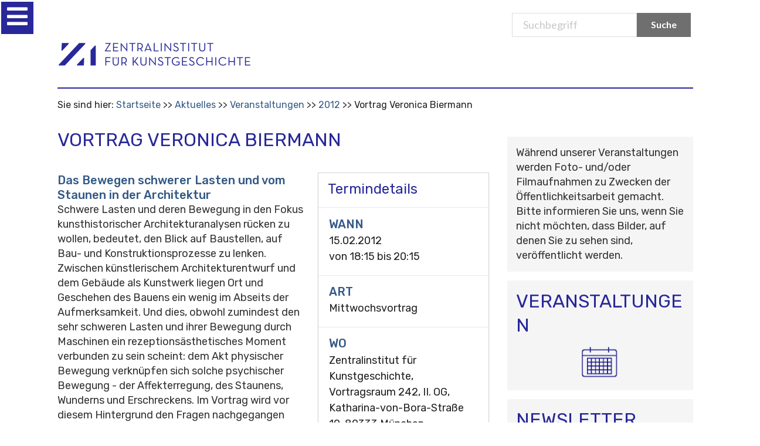

--- FILE ---
content_type: text/html;charset=utf-8
request_url: https://www.zikg.eu/aktuelles/veranstaltungen/2012/V00204
body_size: 13834
content:
<!DOCTYPE html>
<html xmlns="http://www.w3.org/1999/xhtml" lang="de" xml:lang="de">

<head>
    <meta http-equiv="Content-Type" content="text/html; charset=utf-8" /><meta content="Veronica Biermann: Das Bewegen schwerer Lasten und vom Staunen in der Architektur" name="description" /><meta name="viewport" content="width=device-width, initial-scale=0.6666, maximum-scale=1.0, minimum-scale=0.6666" /><meta name="generator" content="Plone - http://plone.org" />
    <meta http-equiv="Content-Type" content="text/html; charset=utf-8" /><meta content="Veronica Biermann: Das Bewegen schwerer Lasten und vom Staunen in der Architektur" name="description" /><meta name="viewport" content="width=device-width, initial-scale=0.6666, maximum-scale=1.0, minimum-scale=0.6666" /><meta name="generator" content="Plone - http://plone.org" />
    <meta http-equiv="Content-Type" content="text/html; charset=utf-8" /><meta content="Veronica Biermann: Das Bewegen schwerer Lasten und vom Staunen in der Architektur" name="description" /><meta name="viewport" content="width=device-width, initial-scale=0.6666, maximum-scale=1.0, minimum-scale=0.6666" /><meta name="generator" content="Plone - http://plone.org" />

    <base href="https://www.zikg.eu/aktuelles/veranstaltungen/2012/V00204/" />
    <!--[if lt IE 7]></base><![endif]-->

    <meta http-equiv="Content-Type" content="text/html; charset=utf-8" /><meta content="Veronica Biermann: Das Bewegen schwerer Lasten und vom Staunen in der Architektur" name="description" /><meta name="viewport" content="width=device-width, initial-scale=0.6666, maximum-scale=1.0, minimum-scale=0.6666" /><meta name="generator" content="Plone - http://plone.org" />
    <!-- <meta name="viewport" content="width=device-width, initial-scale=0.6666, maximum-scale=1.0, minimum-scale=0.6666"> -->
    <meta http-equiv="Content-Type" content="text/html; charset=utf-8" /><meta content="Veronica Biermann: Das Bewegen schwerer Lasten und vom Staunen in der Architektur" name="description" /><meta name="viewport" content="width=device-width, initial-scale=0.6666, maximum-scale=1.0, minimum-scale=0.6666" /><meta name="generator" content="Plone - http://plone.org" />
    <meta http-equiv="Content-Type" content="text/html; charset=utf-8" /><meta content="Veronica Biermann: Das Bewegen schwerer Lasten und vom Staunen in der Architektur" name="description" /><meta name="viewport" content="width=device-width, initial-scale=0.6666, maximum-scale=1.0, minimum-scale=0.6666" /><meta name="generator" content="Plone - http://plone.org" />

    <title>Vortrag Veronica Biermann — Zentralinstitut für Kunstgeschichte</title>


    <link rel="stylesheet" type="text/css" href="https://cdnjs.cloudflare.com/ajax/libs/semantic-ui/2.4.1/components/icon.min.css" />
    <link href="https://fonts.googleapis.com/css?family=Rubik:300,300i,400,400i,500,500i,700,700i,900,900i&amp;display=swap" rel="stylesheet" />
    <link href="https://fonts.googleapis.com/css?family=Lato" rel="stylesheet" type="text/css" />
    <link rel="stylesheet" type="text/css" href="/++theme++at.zikgtheme/dist/bundle.css" />
    <title>Vortrag Veronica Biermann — Zentralinstitut für Kunstgeschichte</title>
    <!-- Matomo -->
<script>
  var _paq = window._paq = window._paq || [];
  /* tracker methods like "setCustomDimension" should be called before "trackPageView" */
  _paq.push(['trackPageView']);
  _paq.push(['enableLinkTracking']);
  (function() {
    var u="https://zentralinstitut.matomo.cloud/";
    _paq.push(['setTrackerUrl', u+'matomo.php']);
    _paq.push(['setSiteId', '1']);
    var d=document, g=d.createElement('script'), s=d.getElementsByTagName('script')[0];
    g.async=true; g.src='https://cdn.matomo.cloud/zentralinstitut.matomo.cloud/matomo.js'; s.parentNode.insertBefore(g,s);
  })();
</script>
<!-- End Matomo Code -->

<link rel="stylesheet" type="text/css" media="screen" href="https://www.zikg.eu/portal_css/Sunburst%20Theme/reset-cachekey-583c4c4e7c91e0a7208218c5d16fa2a9.css" /><style type="text/css" media="all">@import url(https://www.zikg.eu/portal_css/Sunburst%20Theme/resourcejquery-cachekey-415b9705379e364bbc9d6974e853f563.css);</style><link rel="stylesheet" type="text/css" media="screen" href="https://www.zikg.eu/portal_css/Sunburst%20Theme/base-cachekey-a06b5354064169d6783a0aaff0aa529b.css" /><link rel="stylesheet" type="text/css" href="https://www.zikg.eu/portal_css/Sunburst%20Theme/collective.js.jqueryui.custom.min-cachekey-d6fd80763e175e90be95d63c8a91df8e.css" /><link rel="stylesheet" type="text/css" media="screen" href="https://www.zikg.eu/portal_css/Sunburst%20Theme/resourceplone.app.jquerytools.overlays-cachekey-c4d49cb45a7b3bd41525f9bb588efe0b.css" /><style type="text/css">@import url(https://www.zikg.eu/portal_css/Sunburst%20Theme/resourcecontentleadimage-cachekey-5ca37bb0e71febb24c7d0056a82cc764.css);</style><style type="text/css" media="screen">@import url(https://www.zikg.eu/portal_css/Sunburst%20Theme/resourcecollective.js.colorpicker-cachekey-54d77f81dda0ea4e06efd97540fdc125.css);</style><style type="text/css" media="screen">@import url(https://www.zikg.eu/portal_css/Sunburst%20Theme/resourcelistingviews.resourcesstyle-cachekey-0c934d3d90a30a4b51cd3868c8ab07c7.css);</style><style type="text/css">@import url(https://www.zikg.eu/portal_css/Sunburst%20Theme/resourceplonetruegallery-portlet-cachekey-399f1cfac8cff9857f340a472eaace46.css);</style><link rel="stylesheet" type="text/css" href="https://www.zikg.eu/portal_css/Sunburst%20Theme/facultyStaffDirectory-cachekey-04e9be1df8076477bba60854304ea16a.css" /><script type="text/javascript" src="https://www.zikg.eu/portal_javascripts/Sunburst%20Theme/resourceplone.app.widgets-requirejs-unset-cachekey-d1cb6facf23c2a08c1500d59a39f6e48.js"></script><script type="text/javascript" src="https://www.zikg.eu/portal_javascripts/Sunburst%20Theme/collective.js.jqueryui.custom.min-cachekey-6372c4812504aaad497c0e26608a664c.js"></script><script type="text/javascript" src="https://www.zikg.eu/portal_javascripts/Sunburst%20Theme/resourcecollective.js.colorpicker.jseye-cachekey-5dad9491c2a872932bd98f5d4b837cc4.js"></script><script type="text/javascript" src="https://www.zikg.eu/portal_javascripts/Sunburst%20Theme/resourcejquery.ajaxfileupload-cachekey-b67e41712e89cc5642b9d724e1d78a3b.js"></script><script type="text/javascript" src="https://www.zikg.eu/portal_javascripts/Sunburst%20Theme/faceted_view-cachekey-0c0e35d1ae21b8142aa4bec2a1b40189.js"></script><script type="text/javascript" src="https://www.zikg.eu/portal_javascripts/Sunburst%20Theme/resourcecollective.galleria-cachekey-90b9fe12574c2b9041e30e679d3aa72c.js"></script><link rel="canonical" href="https://www.zikg.eu/aktuelles/veranstaltungen/2012/V00204" /><link rel="apple-touch-icon" href="https://www.zikg.eu/touch_icon.png" /><script type="text/javascript">
        jQuery(function($){
            $.datepicker.setDefaults(
                jQuery.extend($.datepicker.regional['de'],
                {dateFormat: 'dd.mm.yy'}));
        });
        </script><link rel="search" href="https://www.zikg.eu/@@search" title="Website durchsuchen" /><link rel="shortcut icon" type="image/x-icon" href="/++theme++at.zikgtheme/images/favicon.ico">
            </link></head>

<body class="template-veranstaltung_view portaltype-veranstaltung site-Plone section-aktuelles subsection-veranstaltungen subsection-veranstaltungen-2012 subsection-veranstaltungen-2012-V00204 userrole-anonymous"><div id="visual-portal-wrapper">
        <div class="ui one column centered grid here we go">
            <div class="fourteen wide column main-contanier ui grid">
                <div id="portal-top">
                    <div id="portal-header">
                        <p class="hiddenStructure" style="display: none">
                            <a accesskey="2" href="http://localhost:8080/Plone#content">Skip to content.</a> |
                            <a accesskey="6" href="http://localhost:8080/Plone#portal-globalnav">Skip to navigation</a>
                        </p>
                        <div id="portal-personaltools-wrapper">

<p class="hiddenStructure">Benutzerspezifische Werkzeuge</p>





</div>


                        <div id="portal-searchbox">
                            <form name="searchform" id="livesearch0" action="/search">
                                <div class="LSBox">
                                    <label class="hiddenStructure" for="searchGadget">Suchbegriff</label>
                                    <input class="searchButton ui primary button search-button" value="Suche" type="submit" />
                                    <div class="ui input search-input-page">
                                        <input placeholder="Suchbegriff" name="SearchableText" size="18" title="Search Site" accesskey="4" id="searchGadget" type="text" />
                                    </div>
                                    <div class="LSResult" id="LSResult" style="display: none">
                                        <div class="LSShadow" id="LSShadow"></div>
                                    </div>
                                </div>
                            </form>
                            <div id="portal-advanced-search" class="hiddenStructure"><a href="/search_form" accesskey="5">Advanced Search…</a></div>
                        </div>

                        <div class="logo-mobile">
                            <a id="portal-logo" href="/">
                                <div class="ui image">
                                    <img src="/++theme++at.zikgtheme/images/logo.png" alt="Startsite" />
                                </div>
                            </a>
                        </div>

                        <div class="ui grid nav-container">
                            <div class="computer only row">
                                <div class="column">
                                    <nav class="ui menu navbar">
                                        <ul id="portal-globalnav">

  </ul>
                                    </nav>
                                </div>
                            </div>
                            <!--computer only row-->
                            <div class="mobile tablet only row">
                                <div class="ui inverted left vertical menu sidebar">
                                    <ul id="main-menu">

                                    </ul>
                                </div>
                                <div class="pusher">

                                    <i id="trigger" tabindex="0" class="bars icon slider-icon menu-toggle" disabled="disabled"></i>



                                </div>
                                <!--computer only row-->
                            </div>
                            <!-- grid-->
                        </div>
                        <!--content for the silder -->
                    </div>
                    <!-- END: #portal-header-->
                </div>
                <!-- END: #portal-top-->
                
                <div id="portal-breadcrumbs">

    <span id="breadcrumbs-you-are-here">Sie sind hier:</span>
    <span id="breadcrumbs-home">
        <a href="https://www.zikg.eu">Startseite</a>
        <span class="breadcrumbSeparator">
            /
            
        </span>
    </span>
    <span id="breadcrumbs-1" dir="ltr">
        
            <a href="https://www.zikg.eu/aktuelles">Aktuelles</a>
            <span class="breadcrumbSeparator">
                /
                
            </span>
            
         
    </span>
    <span id="breadcrumbs-2" dir="ltr">
        
            <a href="https://www.zikg.eu/aktuelles/veranstaltungen">Veranstaltungen</a>
            <span class="breadcrumbSeparator">
                /
                
            </span>
            
         
    </span>
    <span id="breadcrumbs-3" dir="ltr">
        
            <a href="https://www.zikg.eu/aktuelles/veranstaltungen/2012">2012</a>
            <span class="breadcrumbSeparator">
                /
                
            </span>
            
         
    </span>
    <span id="breadcrumbs-4" dir="ltr">
        
            
            
            <span id="breadcrumbs-current">Vortrag Veronica Biermann</span>
         
    </span>

</div>
                <div id="content">

                            

                            

                             <div id="viewlet-above-content-title"></div>
                             
                                 
                                 
            
                <h1 id="parent-fieldname-title" class="documentFirstHeading">
                    Vortrag Veronica Biermann
                </h1>
            
            
        
                             
                             <div id="viewlet-below-content-title">

<div id="portlets-below" class="row">

     
     
</div>


</div>

                             


                             <div id="viewlet-above-content-body"></div>
                             <div id="content-core">
                                 
    

        <div class="eventDetails vcard">
            <h2>Termindetails</h2> 
                        <div class="eventDetail">
                        <h3>Wann</h3>
                        <div>
                            

                            15.02.2012 <br /> von <abbr id="parent-fieldname-startDate" class=" dtstart" title="2012-02-15T18:15:00"> <span class="explain">18:15</span> </abbr> bis <abbr id="parent-fieldname-endDate" class=" dtend" title="2012-02-15T20:15:00"> <span class="explain">20:15</span> </abbr>
                        </div>
                        </div>

                    
                    <div class="eventDetail">
                        <h3>Art</h3>
                        <div class="location">
			  <span>Mittwochsvortrag</span>
                        </div>
                    </div>
                    
                  
                    
                    <div class="eventDetail">
                        <h3>Wo</h3>
                        <div class="location">

                            
        <span class="" id="parent-fieldname-location-944d8f5093de4be3b5bb8711352340a2">
            Zentralinstitut für Kunstgeschichte, Vortragsraum 242, II. OG, Katharina-von-Bora-Straße 10, 80333 München
        </span>
    
                        </div>
                    </div>
                    
                    
                    
                    
                    <div class="eventDetail">
                        <h3>Termin übernehmen</h3>
                        <div>
                            <a href="https://www.zikg.eu/aktuelles/veranstaltungen/2012/V00204/vcs_view" title="Diesen Termin meinem vCal-Kalender hinzufügen">
                                <img src="https://www.zikg.eu/icon_export_vcal.png" alt="" title="vCal export" height="16" width="16" />
                                <span>vCal</span></a><br />
                            <a href="https://www.zikg.eu/aktuelles/veranstaltungen/2012/V00204/ics_view" title="Diesen Termin meinem iCal-Kalender hinzufügen">
                                <img src="https://www.zikg.eu/icon_export_ical.png" alt="" title="iCal export" height="16" width="16" />
                                <span>iCal</span></a>
                        </div>
                    </div>
        </div>
	
	<div>
                            <h3>
        <span class="" id="parent-fieldname-veranstaltungstitel-944d8f5093de4be3b5bb8711352340a2">
            Das Bewegen schwerer Lasten und vom Staunen in der Architektur
        </span>
    </h3>
        </div>

        
    <div id="parent-fieldname-text-944d8f5093de4be3b5bb8711352340a2"><p>Schwere Lasten und deren Bewegung in den Fokus kunsthistorischer Architekturanalysen rücken zu wollen, bedeutet, den Blick auf Baustellen, auf Bau- und Konstruktionsprozesse zu lenken. Zwischen künstlerischem Architekturentwurf und dem Gebäude als Kunstwerk liegen Ort und Geschehen des Bauens ein wenig im Abseits der Aufmerksamkeit. Und dies, obwohl zumindest den sehr schweren Lasten und ihrer Bewegung durch Maschinen ein rezeptionsästhetisches Moment verbunden zu sein scheint: dem Akt physischer Bewegung verknüpfen sich solche psychischer Bewegung - der Affekterregung, des Staunens, Wunderns und Erschreckens. Im Vortrag wird vor diesem Hintergrund den Fragen nachgegangen werden, ob Wirkungsanteile des staunenswerten Prozesses der Lastbewegung der nicht minder staunenerregenden Wirkung monumentaler Architektur verbunden bleiben - und, wenn ja, wie und auf welche Weise dies vom Betrachter rezipierbar ist. Zur Veranschaulichung und schärferen Konturierung werden Albertis Traktat, Brunelleschis Domkuppel, Fontanas Obeliskentransport und Mies van der Rohes Ausstellungshalle der Berliner Nationalgalerie herangezogen.<br /><br /><span><strong>PD Dr. Veronica Biermann</strong><br />studierte Kunstgeschichte, Klassische Archäologie und Mittlere und Neuere Geschichte an den Universitäten Mainz und München sowie an der Freien und an der Technischen Universität Berlin. Mit einer Arbeit über Leon Battista Albertis Traktat De re aedificatoria und den Begriff ornamentum wurde sie an der TU Berlin promoviert, danach war sie Forschungsstipendiatin der MPG an der Bibltiotheca Hertziana in Rom, wissenschaftliche Mitarbeiterin am Census an der Humboldt Universität zu Berlin und wissenschaftliche Assistentin am Lehrstuhl für Kunstgeschichte der Technischen Universität München. 2008 habilitierte sie sich an der Architekturfakultät der TUM mit einer Arbeit über Christina von Schweden und die Repräsentationsstrategien einer abgedankten Königin. Seit 2008 lehrt sie als Privatdozentin an der TU Berlin, 2009 und 2011 lehrte sie als Gastdozentin an der HU Berlin.</span></p></div>
  

        

        <span class="visualClear"><!-- --></span>


    

                             </div>
                             <div id="viewlet-below-content-body"><div class="relatedItems">
    <div class="visualClear" id="clear-space-before-relatedItemBox"><!-- --></div>
    <dl id="relatedItemBox">
        <dt>Verweise</dt>
        
            <dd>
                <span class="contenttype-topic">
                    
                    <a href="https://www.zikg.eu/aktuelles/veranstaltungen/reihen/vom-heben-bewegen-steigen" class="state-published" title="Vortragsreihe &quot;Vom Heben, Bewegen, Steigen&quot;">Vom Heben, Bewegen, Steigen</a>
                </span>
            </dd>
        
    </dl>
</div>



    <div class="visualClear"><!-- --></div>

    <div class="documentActions">
        

        

    </div>

</div>

                            
                        </div>
                

                <div id="portal-columns">
                    <div id="portal-column-one" class="cell width-1:4 position-0">
            
                
<div class="portletWrapper" data-portlethash="706c6f6e652e6c656674636f6c756d6e0a636f6e746578740a2f506c6f6e650a6e617669676174696f6e2d31" id="portletwrapper-706c6f6e652e6c656674636f6c756d6e0a636f6e746578740a2f506c6f6e650a6e617669676174696f6e2d31">
<dl class="portlet portletNavigationTree">

    <dt class="portletHeader">
        <span class="portletTopLeft"></span>
        <a href="https://www.zikg.eu/sitemap" class="tile">Subnavigation</a>
        <span class="portletTopRight"></span>
    </dt>

    <dd class="portletItem lastItem">
        <ul class="navTree navTreeLevel0">
            
            



<li class="navTreeItem visualNoMarker section-ausschreibungen">

    


        <a href="https://www.zikg.eu/aktuelles/ausschreibungen" class="state-published contenttype-collection" title="">
            
            <span>Ausschreibungen</span>
        </a>

        

    
</li>


<li class="navTreeItem visualNoMarker navTreeFolderish section-ausstellungen">

    


        <a href="https://www.zikg.eu/aktuelles/ausstellungen" class="state-published navTreeFolderish contenttype-folder" title="">
            
            <span>Ausstellungen</span>
        </a>

        

    
</li>


<li class="navTreeItem visualNoMarker navTreeItemInPath navTreeFolderish section-veranstaltungen">

    


        <a href="https://www.zikg.eu/aktuelles/veranstaltungen" class="state-published navTreeItemInPath navTreeFolderish contenttype-folder" title="">
            
            <span>Veranstaltungen</span>
        </a>

        
            <ul class="navTree navTreeLevel1">
                



<li class="navTreeItem visualNoMarker navTreeFolderish section-reihen">

    


        <a href="https://www.zikg.eu/aktuelles/veranstaltungen/reihen" class="state-published navTreeFolderish contenttype-folder" title="Veranstaltungsreihen am Zentralinstitut für Kunstgeschichte">
            
            <span>Reihen</span>
        </a>

        

    
</li>


<li class="navTreeItem visualNoMarker navTreeFolderish section-the-hugo-helbing-lecture">

    


        <a href="https://www.zikg.eu/aktuelles/veranstaltungen/the-hugo-helbing-lecture" class="state-published navTreeFolderish contenttype-topic" title="">
            
            <span>The Hugo Helbing Lecture</span>
        </a>

        

    
</li>


<li class="navTreeItem visualNoMarker navTreeFolderish section-james-loeb-lecture">

    


        <a href="https://www.zikg.eu/aktuelles/veranstaltungen/james-loeb-lecture" class="state-published navTreeFolderish contenttype-topic" title="">
            
            <span>James Loeb Lecture</span>
        </a>

        

    
</li>


<li class="navTreeItem visualNoMarker navTreeFolderish section-panofsky-lecture">

    


        <a href="https://www.zikg.eu/aktuelles/veranstaltungen/panofsky-lecture" class="state-published navTreeFolderish contenttype-topic" title="">
            
            <span>Panofsky Lecture</span>
        </a>

        

    
</li>


<li class="navTreeItem visualNoMarker navTreeFolderish section-festvortraege">

    


        <a href="https://www.zikg.eu/aktuelles/veranstaltungen/festvortraege" class="state-published navTreeFolderish contenttype-folder" title="Festvorträge am Zentralinstitut für Kunstgeschichte">
            
            <span>Festvorträge</span>
        </a>

        

    
</li>


<li class="navTreeItem visualNoMarker navTreeItemInPath navTreeFolderish section-2012">

    


        <a href="https://www.zikg.eu/aktuelles/veranstaltungen/2012" class="state-visible navTreeItemInPath navTreeFolderish contenttype-folder" title="">
            
            <span>2012</span>
        </a>

        
            <ul class="navTree navTreeLevel2">
                



<li class="navTreeItem visualNoMarker navTreeFolderish section-v00195">

    


        <a href="https://www.zikg.eu/aktuelles/veranstaltungen/2012/V00195" class="state-published navTreeFolderish contenttype-veranstaltung" title="Vortrag M. Wagner: Staub. Vom Sichtbarmachen der Zeit in der Kunst seit 1920">
            
            <span>Vortrag Monika Wagner</span>
        </a>

        

    
</li>


<li class="navTreeItem visualNoMarker navTreeFolderish section-v00196">

    


        <a href="https://www.zikg.eu/aktuelles/veranstaltungen/2012/V00196" class="state-published navTreeFolderish contenttype-veranstaltung" title="Workshop S. Reiter: Von „geschütz und kriegsrüstung“ - Militärtechnische Erfindungen des 16. Jahrhunderts">
            
            <span>Workshop Silke Reiter</span>
        </a>

        

    
</li>


<li class="navTreeItem visualNoMarker navTreeFolderish section-v00197">

    


        <a href="https://www.zikg.eu/aktuelles/veranstaltungen/2012/V00197" class="state-published navTreeFolderish contenttype-veranstaltung" title="Präsentation der Neuerscheinung  „Made in Munich – Editionen von 1968 bis 2008“, hg. von Chris Dercon und Julienne Lorz, Köln: Walther König, 2011 (Schriftenreihe des Studienzentrums zur Moderne – Bibliothek Herzog Franz von Bayern am Zentralinstitut für Kunstgeschichte, Band 1).">
            
            <span>Buchpräsentation: Made in Munich</span>
        </a>

        

    
</li>


<li class="navTreeItem visualNoMarker navTreeFolderish section-v00198">

    


        <a href="https://www.zikg.eu/aktuelles/veranstaltungen/2012/V00198" class="state-published navTreeFolderish contenttype-veranstaltung" title="Vortrag anlässlich der Buchpräsentation „Made in Munich – Editionen von 1968 bis 2008“ von J. Lorz: ars multiplicata – Demokratisches Moment oder Verlust der Aura?">
            
            <span>Vortrag Julienne Lorz</span>
        </a>

        

    
</li>


<li class="navTreeItem visualNoMarker navTreeFolderish section-v00199">

    


        <a href="https://www.zikg.eu/aktuelles/veranstaltungen/2012/V00199" class="state-published navTreeFolderish contenttype-veranstaltung" title="Vortrag T. Buddensieg: „Ich rede nur von erlebten Dingen.“ Hat Nietzsche den Naumburger Meister „erlebt“?">
            
            <span>Vortrag Tilmann Buddensieg</span>
        </a>

        

    
</li>


<li class="navTreeItem visualNoMarker navTreeFolderish section-v00200">

    


        <a href="https://www.zikg.eu/aktuelles/veranstaltungen/2012/V00200" class="state-published navTreeFolderish contenttype-veranstaltung" title="Präsentation der Neuerscheinung Kunsthistoriker im Krieg – Deutscher Militärischer Kunstschutz in Italien 1943–1945, hg. von Christian Fuhrmeister, Johannes Griebel, Stephan Klingen und Ralf Peters, Köln: Böhlau Verlag, 2012 (Veröffentlichungen des Zentralinstituts für Kunstgeschichte in München, Band 29)">
            
            <span>Buchpräsentation: Kunsthistoriker im Krieg</span>
        </a>

        

    
</li>


<li class="navTreeItem visualNoMarker navTreeFolderish section-v00201">

    


        <a href="https://www.zikg.eu/aktuelles/veranstaltungen/2012/V00201" class="state-published navTreeFolderish contenttype-veranstaltung" title="Vortrag anlässlich der Buchpräsentation &quot;Kunsthistoriker im Krieg&quot; von M. Masurovsky: The Dynamics of Cultural Plunder in Year One of the German Occupation of France, 1940-1941">
            
            <span>Vortrag Marc Masurovsky</span>
        </a>

        

    
</li>


<li class="navTreeItem visualNoMarker navTreeFolderish section-v00202">

    


        <a href="https://www.zikg.eu/aktuelles/veranstaltungen/2012/V00202" class="state-published navTreeFolderish contenttype-veranstaltung" title="Workshop M. Rotermund: Vom Salto Mortale zur Eulenspieglerin – Kunst- und bildwissenschaftliche Zugänge zum Werk Ulrike Rosenbachs">
            
            <span>Workshop Meike Rotermund</span>
        </a>

        

    
</li>


<li class="navTreeItem visualNoMarker navTreeFolderish section-v00203">

    


        <a href="https://www.zikg.eu/aktuelles/veranstaltungen/2012/V00203" class="state-published navTreeFolderish contenttype-veranstaltung" title="Film am ZI - Französische Avantgarde-Filme 1: Der Beginn einer neuen Seherfahrung – Die ersten surrealistischen Filme">
            
            <span>Filmvorführung: Französische Avantgarde-Filme 1</span>
        </a>

        

    
</li>


<li class="navTreeItem visualNoMarker navTreeFolderish section-v00205">

    


        <a href="https://www.zikg.eu/aktuelles/veranstaltungen/2012/V00205" class="state-published navTreeFolderish contenttype-veranstaltung" title="Nicole Hegener: Sub imagine navis: Schiffsallegorien in der päpstlichen Bild-Propaganda des römischen Barock">
            
            <span>Vortrag Nicole Hegener</span>
        </a>

        

    
</li>


<li class="navTreeItem visualNoMarker navTreeFolderish section-v00206">

    


        <a href="https://www.zikg.eu/aktuelles/veranstaltungen/2012/V00206" class="state-published navTreeFolderish contenttype-veranstaltung" title="Jessica Stevenson Stewart: Netherlandish Cosmopolitan: the Antwerp art market and foreign merchant communities 1500-1576">
            
            <span>Workshop Jessica Stevenson Stewart</span>
        </a>

        

    
</li>


<li class="navTreeItem visualNoMarker navTreeFolderish section-v00207">

    


        <a href="https://www.zikg.eu/aktuelles/veranstaltungen/2012/V00207" class="state-published navTreeFolderish contenttype-veranstaltung" title="Film am ZI - Französische Avantgarde-Filme 2: Das Begehren im Film">
            
            <span>Filmvorführung: Französische Avantgarde-Filme 2</span>
        </a>

        

    
</li>


<li class="navTreeItem visualNoMarker navTreeFolderish section-v00209">

    


        <a href="https://www.zikg.eu/aktuelles/veranstaltungen/2012/V00209" class="state-published navTreeFolderish contenttype-veranstaltung" title="Film am ZI - Französische Avantgarde-Filme 3: Man Ray – Ästhetische Experimente im Film">
            
            <span>Filmvorführung: Französische Avantgarde-Filme 3</span>
        </a>

        

    
</li>


<li class="navTreeItem visualNoMarker navTreeFolderish section-v00210">

    


        <a href="https://www.zikg.eu/aktuelles/veranstaltungen/2012/V00210" class="state-published navTreeFolderish contenttype-veranstaltung" title="Walter Cupperi: Philip II and Italian Sculpture: a Troubled Marriage?">
            
            <span>Vortrag Walter Cupperi</span>
        </a>

        

    
</li>


<li class="navTreeItem visualNoMarker navTreeFolderish section-v00211">

    


        <a href="https://www.zikg.eu/aktuelles/veranstaltungen/2012/V00211" class="state-published navTreeFolderish contenttype-veranstaltung" title="Avinoam Shalem: Die Verdinglichung des Kunstwerks: das Corpus der Mittelalterlichen Olifante im Rahmen des Corpus der Elfenbeinskulpturen von Goldschmidt und Weitzmann (in Zusammenarbeit mit dem Deutschen Verein für Kunstwissenschaft e.V.)">
            
            <span>Vortrag Avinoam Shalem</span>
        </a>

        

    
</li>


<li class="navTreeItem visualNoMarker navTreeFolderish section-v00212">

    


        <a href="https://www.zikg.eu/aktuelles/veranstaltungen/2012/V00212" class="state-published navTreeFolderish contenttype-veranstaltung" title="Film am ZI - Französische Avantgarde-Filme 4: Jean Cocteau – Kunst und Mythologie">
            
            <span>Filmvorführung: Französische Avantgarde-Filme 4</span>
        </a>

        

    
</li>


<li class="navTreeItem visualNoMarker navTreeFolderish section-v00213">

    


        <a href="https://www.zikg.eu/aktuelles/veranstaltungen/2012/V00213" class="state-published navTreeFolderish contenttype-veranstaltung" title="Öffentliche Führung zur Geschichte des NSDAP-Parteizentrums">
            
            <span>Führung: NSDAP-Parteizentrum</span>
        </a>

        

    
</li>


<li class="navTreeItem visualNoMarker navTreeFolderish section-v00214">

    


        <a href="https://www.zikg.eu/aktuelles/veranstaltungen/2012/V00214" class="state-published navTreeFolderish contenttype-veranstaltung" title="Präsentation der Neuerscheinung „Kunsttechnik und Kunstgeschichte. Das Inkarnat in der Malerei des Mittelalters“, hg. von Esther Wipfler, München 2012">
            
            <span>Buchpräsentation: Kunsttechnik und Kunstgeschichte</span>
        </a>

        

    
</li>


<li class="navTreeItem visualNoMarker navTreeFolderish section-v00215">

    


        <a href="https://www.zikg.eu/aktuelles/veranstaltungen/2012/V00215" class="state-published navTreeFolderish contenttype-veranstaltung" title="Kerstin Petermann: Das Inkarnat in der norddeutschen Malerei und Skulptur des Mittelalters">
            
            <span>Vortrag Kerstin Petermann</span>
        </a>

        

    
</li>


<li class="navTreeItem visualNoMarker navTreeFolderish section-v00216">

    


        <a href="https://www.zikg.eu/aktuelles/veranstaltungen/2012/V00216" class="state-published navTreeFolderish contenttype-veranstaltung" title="Sebastian Karnatz: Bild und Macht – das Nibelungenlied in der Monumentalmalerei">
            
            <span>Workshop Sebastian Karnatz</span>
        </a>

        

    
</li>


<li class="navTreeItem visualNoMarker navTreeFolderish section-v00217">

    


        <a href="https://www.zikg.eu/aktuelles/veranstaltungen/2012/V00217" class="state-published navTreeFolderish contenttype-veranstaltung" title="Kolloquium: Provenienzforschung in München – ein Einblick in laufende Projekte II">
            
            <span>Kolloquium: Provenienzforschung II</span>
        </a>

        

    
</li>


<li class="navTreeItem visualNoMarker navTreeFolderish section-v00218">

    


        <a href="https://www.zikg.eu/aktuelles/veranstaltungen/2012/V00218" class="state-published navTreeFolderish contenttype-veranstaltung" title="Präsentation der Neuerscheinung: Meike Hopp, „Kunsthandel im Nationalsozialismus: Adolf Weinmüller in München und Wien“, Köln: Böhlau 2012">
            
            <span>Buchpräsentation "Kunsthandel im Nationalsozialismus"</span>
        </a>

        

    
</li>


<li class="navTreeItem visualNoMarker navTreeFolderish section-v00222">

    


        <a href="https://www.zikg.eu/aktuelles/veranstaltungen/2012/V00222" class="state-published navTreeFolderish contenttype-veranstaltung" title="Jindřich Vybíral: Der tschechische Kubismus auf dem Markt der symbolischen Güter: Herkunft und Grenzen eines architekturgeschichtlichen Begriffs">
            
            <span>Vortrag Jindřich Vybíral</span>
        </a>

        

    
</li>


<li class="navTreeItem visualNoMarker navTreeFolderish section-v00223">

    


        <a href="https://www.zikg.eu/aktuelles/veranstaltungen/2012/V00223" class="state-published navTreeFolderish contenttype-veranstaltung" title="Workshop Birgit Rauschert: Die verhinderte Moderne. Nürnberger Künstler der 'Verschollenen Generation' zwischen Weimarer Republik und BRD">
            
            <span>Workshop Birgit Rauschert</span>
        </a>

        

    
</li>


<li class="navTreeItem visualNoMarker navTreeFolderish section-v00224">

    


        <a href="https://www.zikg.eu/aktuelles/veranstaltungen/2012/V00224" class="state-published navTreeFolderish contenttype-veranstaltung" title="Vergabe des Wolfgang-Ratjen-Preises 2012 für herausragende Forschungsarbeiten zur Geschichte der graphischen Künste an Edward H. Wouk, New York, und Susanne Lang, Darmstadt (Sonderpreis)">
            
            <span>Verleihung Wolfgang-Ratjen-Preis</span>
        </a>

        

    
</li>


<li class="navTreeItem visualNoMarker navTreeFolderish section-v00226">

    


        <a href="https://www.zikg.eu/aktuelles/veranstaltungen/2012/V00226" class="state-published navTreeFolderish contenttype-veranstaltung" title="Dietrich Erben: Der Platz der Stadt aus der Sicht der politischen Ideengeschichte. Vom Liberalismus zum Neoliberalismus">
            
            <span>Vortrag Dietrich Erben</span>
        </a>

        

    
</li>


<li class="navTreeItem visualNoMarker navTreeFolderish section-v00227">

    


        <a href="https://www.zikg.eu/aktuelles/veranstaltungen/2012/V00227" class="state-published navTreeFolderish contenttype-veranstaltung" title="Georg Satzinger: Neues zu Balthasar Neumann: Ein unbekanntes Zeichnungskonvolut aus seinem Nachlass">
            
            <span>Vortrag Georg Satzinger</span>
        </a>

        

    
</li>


<li class="navTreeItem visualNoMarker navTreeFolderish section-v00228">

    


        <a href="https://www.zikg.eu/aktuelles/veranstaltungen/2012/V00228" class="state-published navTreeFolderish contenttype-veranstaltung" title="Andreas Zeese: „Letztlich gibt es nur eine Aufgabe – den Aufbau unserer Welt von der Region über die Stadt bis zur individuellen Zelle“. Arthur Korn (1891-1978) als Stadtplaner und Städtebautheoretiker in Berlin und London">
            
            <span>Vortrag Andreas Zeese</span>
        </a>

        

    
</li>


<li class="navTreeItem visualNoMarker navTreeFolderish section-v00229">

    


        <a href="https://www.zikg.eu/aktuelles/veranstaltungen/2012/V00229" class="state-published navTreeFolderish contenttype-veranstaltung" title="Öffentliche Führung zur Geschichte des NSDAP-Parteizentrums">
            
            <span>Führung: NSDAP-Parteizentrum</span>
        </a>

        

    
</li>


<li class="navTreeItem visualNoMarker navTreeFolderish section-v00230">

    


        <a href="https://www.zikg.eu/aktuelles/veranstaltungen/2012/V00230" class="state-published navTreeFolderish contenttype-veranstaltung" title="Monika Wagner: Soziale Oberflächen. Städtische Räume im 20. Jahrhundert">
            
            <span>Vortrag Monika Wagner</span>
        </a>

        

    
</li>


<li class="navTreeItem visualNoMarker navTreeFolderish section-v00231">

    


        <a href="https://www.zikg.eu/aktuelles/veranstaltungen/2012/V00231" class="state-published navTreeFolderish contenttype-veranstaltung" title="Verleihung des Theodor-Fischer-Preises 2012 an Dr. Anette Freytag, Zürich, für ihre Dissertation &quot;Natur entwerfen – Zum Werk des Schweizer Landschaftsarchitekten Dieter Kienast (1945-1998)&quot;">
            
            <span>Verleihung Theodor-Fischer-Preis</span>
        </a>

        

    
</li>


<li class="navTreeItem visualNoMarker navTreeFolderish section-v00232">

    


        <a href="https://www.zikg.eu/aktuelles/veranstaltungen/2012/V00232" class="state-published navTreeFolderish contenttype-veranstaltung" title="Aus Anlass der Vergabe des Theodor-Fischer-Preises 2012 an Dr. Anette Freytag für ihre Dissertation „Natur entwerfen – Zum Werk des Schweizer Landschaftsarchitekten Dieter Kienast (1945–1998)&quot;. ">
            
            <span>Festvortrag Theodor-Fischer-Preis 2012 // Gerhard Vinken: Frankfurt - Projekt Altstadt. Das Leitbild der europäischen Stadt zwischen Stadtreparatur, Rekonstruktion und sogenannter Themenarchitektur</span>
        </a>

        

    
</li>


<li class="navTreeItem visualNoMarker navTreeFolderish section-v00233">

    


        <a href="https://www.zikg.eu/aktuelles/veranstaltungen/2012/V00233" class="state-published navTreeFolderish contenttype-veranstaltung" title="Udo Weilacher: Urbane Zukunft in Grün. Stadtentwicklung und unbequeme Wahrheiten der Ökologie">
            
            <span>Vortrag Udo Weilacher</span>
        </a>

        

    
</li>


<li class="navTreeItem visualNoMarker navTreeFolderish section-v00234">

    


        <a href="https://www.zikg.eu/aktuelles/veranstaltungen/2012/V00234" class="state-published navTreeFolderish contenttype-veranstaltung" title="Anette Freytag: Die Natur der Stadt - Dieter Kienasts Beitrag zu einer neuen Ästhetik in der Landschaftsarchitektur">
            
            <span>Vortrag Anette Freytag</span>
        </a>

        

    
</li>


<li class="navTreeItem visualNoMarker navTreeFolderish section-v00235">

    


        <a href="https://www.zikg.eu/aktuelles/veranstaltungen/2012/V00235" class="state-published navTreeFolderish contenttype-veranstaltung" title="Regina Göckede: Heterotopolis - Studien zur spätkolonialen Globalisierung der Architekturmoderne">
            
            <span>Vortrag Regina Göckede</span>
        </a>

        

    
</li>


<li class="navTreeItem visualNoMarker navTreeFolderish section-v00236">

    


        <a href="https://www.zikg.eu/aktuelles/veranstaltungen/2012/V00236" class="state-published navTreeFolderish contenttype-veranstaltung" title="Dialog - Transfer - Konflikt. Künstlerische Wechselbeziehungen im Mittelalter und in der Frühen Neuzeit.">
            
            <span>Tagung Dialog - Transfer - Konflikt</span>
        </a>

        

    
</li>


<li class="navTreeItem visualNoMarker navTreeFolderish section-v00237">

    


        <a href="https://www.zikg.eu/aktuelles/veranstaltungen/2012/V00237" class="state-published navTreeFolderish contenttype-veranstaltung" title="Öffentliche Führung zur Geschichte des NSDAP-Parteizentrums">
            
            <span>Führung: NSDAP-Parteizentrum</span>
        </a>

        

    
</li>


<li class="navTreeItem visualNoMarker navTreeFolderish section-v00238">

    


        <a href="https://www.zikg.eu/aktuelles/veranstaltungen/2012/V00238" class="state-published navTreeFolderish contenttype-veranstaltung" title="Walter Grasskamp: André Malraux und sein musée imaginaire">
            
            <span>Vortrag Walter Grasskamp</span>
        </a>

        

    
</li>


<li class="navTreeItem visualNoMarker navTreeFolderish section-v00239">

    


        <a href="https://www.zikg.eu/aktuelles/veranstaltungen/2012/V00239" class="state-published navTreeFolderish contenttype-veranstaltung" title="Verena Bestle: Das Bildprogramm der Hs. Chantilly, Musée Condé, ms. 738 (1401) – Zeugnis der monastischen Selbstvergewisserung eines Benediktinerklosters im 15. Jahrhundert">
            
            <span>Workshop Verena Bestle</span>
        </a>

        

    
</li>


<li class="navTreeItem visualNoMarker navTreeFolderish section-v00240">

    


        <a href="https://www.zikg.eu/aktuelles/veranstaltungen/2012/V00240" class="state-published navTreeFolderish contenttype-veranstaltung" title="Jeffrey Hamburger: Visible Speech - Picturing Scripture in the Prayer Book of Ursula Begerin and the Medieval Tradition of Word Illustration">
            
            <span>Vortrag Jeffrey Hamburger</span>
        </a>

        

    
</li>


<li class="navTreeItem visualNoMarker navTreeFolderish section-v00241">

    


        <a href="https://www.zikg.eu/aktuelles/veranstaltungen/2012/V00241" class="state-published navTreeFolderish contenttype-veranstaltung" title="Gerrit Walczak: »An dem Busen jeder schönen Frau«: Bildnisminiaturen als Objekte der Repräsentation und der Intimität, 1730-1830">
            
            <span>Vortrag Gerrit Walczak</span>
        </a>

        

    
</li>


<li class="navTreeItem visualNoMarker navTreeFolderish section-v00242">

    


        <a href="https://www.zikg.eu/aktuelles/veranstaltungen/2012/V00242" class="state-published navTreeFolderish contenttype-veranstaltung" title="Kolloquium: Provenienz- und Sammlungsforschung in München (III)">
            
            <span>Kolloquium: Provenienzforschung III</span>
        </a>

        

    
</li>


<li class="navTreeItem visualNoMarker navTreeFolderish section-v00243">

    


        <a href="https://www.zikg.eu/aktuelles/veranstaltungen/2012/V00243" class="state-published navTreeFolderish contenttype-veranstaltung" title="Öffentliche Führung zur Geschichte des NSDAP-Parteizentrums">
            
            <span>Führung: NSDAP-Parteizentrum</span>
        </a>

        

    
</li>


<li class="navTreeItem visualNoMarker navTreeFolderish section-v00244">

    


        <a href="https://www.zikg.eu/aktuelles/veranstaltungen/2012/V00244" class="state-published navTreeFolderish contenttype-veranstaltung" title="Bénédicte Savoy: Die Gleichzeitigkeit des Ungleichzeitigen. Altägyptische Kunst in Berlin, 1913/14">
            
            <span>Vortrag Bénédicte Savoy</span>
        </a>

        

    
</li>


<li class="navTreeItem visualNoMarker navTreeFolderish section-v00245">

    


        <a href="https://www.zikg.eu/aktuelles/veranstaltungen/2012/V00245" class="state-published navTreeFolderish contenttype-veranstaltung" title="Verleihung des Forschungspreises Angewandte Kunst 2010 an Daniela Stöppel, München, für ihre Dissertation Visuelle Zeichensysteme in bildender und angewandter Kunst der Avantgarden">
            
            <span>Verleihung Forschungspreis Angewandte Kunst</span>
        </a>

        

    
</li>


<li class="navTreeItem visualNoMarker navTreeFolderish section-v00247">

    


        <a href="https://www.zikg.eu/aktuelles/veranstaltungen/2012/V00247" class="state-published navTreeFolderish contenttype-veranstaltung" title="Positionen der Kunstgeschichte: Das Museum und die Zukunft der Kunstgeschichte">
            
            <span>Round-Table Positionen der Kunstgeschichte</span>
        </a>

        

    
</li>


<li class="navTreeItem visualNoMarker navTreeFolderish section-v00248">

    


        <a href="https://www.zikg.eu/aktuelles/veranstaltungen/2012/V00248" class="state-published navTreeFolderish contenttype-veranstaltung" title="Daniela Stöppel: Raum dynamisch organisieren. Innenraum-Konzepte der Zwischenkriegszeit im Kontext des Karteiwesens. In Zusammenarbeit mit dem DFG-Projekt &quot;Kommentiertes Werkverzeichnis der Möbel und Möbelentwürfe Ludwig Mies van der Rohes&quot;">
            
            <span>Vortrag Daniela Stöppel</span>
        </a>

        

    
</li>


<li class="navTreeItem visualNoMarker navTreeFolderish section-v00249">

    


        <a href="https://www.zikg.eu/aktuelles/veranstaltungen/2012/V00249" class="state-published navTreeFolderish contenttype-veranstaltung" title="Sebastian Hackenschmidt: Sitzen als Verkehrszustand – Zur Mobilität der modernen Stahlrohrstühle. In Zusammenarbeit mit dem DFG-Projekt &quot;Kommentiertes Werkverzeichnis der Möbel und Möbelentwürfe Ludwig Mies van der Rohes&quot;">
            
            <span>Vortrag Sebastian Hackenschmidt</span>
        </a>

        

    
</li>


<li class="navTreeItem visualNoMarker navTreeFolderish section-v00250">

    


        <a href="https://www.zikg.eu/aktuelles/veranstaltungen/2012/V00250" class="state-published navTreeFolderish contenttype-veranstaltung" title="Kunsthistorischer Bücherflohmarkt für aktuelle und antiquarische Fachliteratur">
            
            <span>Bücherflohmarkt</span>
        </a>

        

    
</li>


<li class="navTreeItem visualNoMarker navTreeFolderish section-v00251">

    


        <a href="https://www.zikg.eu/aktuelles/veranstaltungen/2012/V00251" class="state-published navTreeFolderish contenttype-veranstaltung" title="Präsentation von Neuerscheinungen des Zentralinstituts für Kunstgeschichte: Studien zur Architektur der Moderne und industriellen Gestaltung, hg. vom Zentralinstitut für Kunstgeschichte, München 2012">
            
            <span>Buchpräsentation Studien zur Architektur der Moderne und industriellen Gestaltung</span>
        </a>

        

    
</li>


<li class="navTreeItem visualNoMarker navTreeFolderish section-v00252">

    


        <a href="https://www.zikg.eu/aktuelles/veranstaltungen/2012/V00252" class="state-published navTreeFolderish contenttype-veranstaltung" title="Wolf Tegethoff: Art, and Business as Usual: Von den Nöten des Urheberrechts in Kriegszeiten. In Zusammenarbeit mit dem DFG-Projekt &quot;Kommentiertes Werkverzeichnis der Möbel und Möbelentwürfe Ludwig Mies van der Rohes&quot;">
            
            <span>Vortrag Wolf Tegethoff</span>
        </a>

        

    
</li>


<li class="navTreeItem visualNoMarker navTreeFolderish section-v00253">

    


        <a href="https://www.zikg.eu/aktuelles/veranstaltungen/2012/V00253" class="state-published navTreeFolderish contenttype-veranstaltung" title="Christian Demand: Flaches oder geneigtes Dach? Über das Verhältnis von Ethos und Gestaltung. In Zusammenarbeit mit dem DFG-Projekt &quot;Kommentiertes Werkverzeichnis der Möbel und Möbelentwürfe Ludwig Mies van der Rohes&quot;">
            
            <span>Vortrag Christian Demand</span>
        </a>

        

    
</li>


<li class="navTreeItem visualNoMarker navTreeFolderish section-v00334">

    


        <a href="https://www.zikg.eu/aktuelles/veranstaltungen/2012/V00334" class="state-published navTreeFolderish contenttype-veranstaltung" title="Vortrag Salvatore Pisani: Stadt und Landschaft im neapolitanischen 18. Jahrhundert">
            
            <span>Vortrag Salvatore Pisani</span>
        </a>

        

    
</li>


<li class="navTreeItem visualNoMarker navTreeCurrentNode navTreeFolderish section-v00204">

    


        <a href="https://www.zikg.eu/aktuelles/veranstaltungen/2012/V00204" class="state-published navTreeCurrentItem navTreeCurrentNode navTreeFolderish contenttype-veranstaltung" title="Veronica Biermann: Das Bewegen schwerer Lasten und vom Staunen in der Architektur">
            
            <span>Vortrag Veronica Biermann</span>
        </a>

        

    
</li>




            </ul>
        

    
</li>




            </ul>
        

    
</li>




        </ul>
        <span class="portletBottomLeft"></span>
        <span class="portletBottomRight"></span>
    </dd>
</dl>

</div>




            
        </div>
                    <div id="portal-column-content">
                        <div id="viewlet-above-content">
                            <div id="portal-breadcrumbs">

    <span id="breadcrumbs-you-are-here">Sie sind hier:</span>
    <span id="breadcrumbs-home">
        <a href="https://www.zikg.eu">Startseite</a>
        <span class="breadcrumbSeparator">
            /
            
        </span>
    </span>
    <span id="breadcrumbs-1" dir="ltr">
        
            <a href="https://www.zikg.eu/aktuelles">Aktuelles</a>
            <span class="breadcrumbSeparator">
                /
                
            </span>
            
         
    </span>
    <span id="breadcrumbs-2" dir="ltr">
        
            <a href="https://www.zikg.eu/aktuelles/veranstaltungen">Veranstaltungen</a>
            <span class="breadcrumbSeparator">
                /
                
            </span>
            
         
    </span>
    <span id="breadcrumbs-3" dir="ltr">
        
            <a href="https://www.zikg.eu/aktuelles/veranstaltungen/2012">2012</a>
            <span class="breadcrumbSeparator">
                /
                
            </span>
            
         
    </span>
    <span id="breadcrumbs-4" dir="ltr">
        
            
            
            <span id="breadcrumbs-current">Vortrag Veronica Biermann</span>
         
    </span>

</div>

                        </div>
                        <div id="portal-column-two" class="cell width-1:4 position-3:4">
            
                
<div class="portletWrapper" data-portlethash="706c6f6e652e7269676874636f6c756d6e0a636f6e746578740a2f506c6f6e652f616b7475656c6c65732f766572616e7374616c74756e67656e0a706f72746c65745f7374617469632d31" id="portletwrapper-706c6f6e652e7269676874636f6c756d6e0a636f6e746578740a2f506c6f6e652f616b7475656c6c65732f766572616e7374616c74756e67656e0a706f72746c65745f7374617469632d31"><div class="portletStaticText portlet-static"><p>Während unserer Veranstaltungen werden Foto- und/oder Filmaufnahmen zu Zwecken der Öffentlichkeitsarbeit gemacht. Bitte informieren Sie uns, wenn Sie nicht möchten, dass Bilder, auf denen Sie zu sehen sind, veröffentlicht werden.</p></div>

</div>

<div class="portletWrapper" data-portlethash="706c6f6e652e7269676874636f6c756d6e0a636f6e746578740a2f506c6f6e650a6b616c656e6465722d32" id="portletwrapper-706c6f6e652e7269676874636f6c756d6e0a636f6e746578740a2f506c6f6e650a6b616c656e6465722d32"><div class="portletStaticText portlet-static-veranstaltungen"><h1>VERANSTALTUNGEN</h1>
<p style="text-align: center;"><a data-val="../../aktuelles/veranstaltungen" href="https://www.zikg.eu/aktuelles/veranstaltungen" data-linktype="external" class="internal-link"><img class="image-inline" src="../../bildspeicher/infografik_veranstaltungen" alt="zur Veranstaltungsuebersicht" width="100%" align="middle" /></a></p></div>

</div>

<div class="portletWrapper" data-portlethash="706c6f6e652e7269676874636f6c756d6e0a636f6e746578740a2f506c6f6e650a6e6577736c6574746572" id="portletwrapper-706c6f6e652e7269676874636f6c756d6e0a636f6e746578740a2f506c6f6e650a6e6577736c6574746572"><div class="portletStaticText portlet-static-newsletter"><h1>NEWSLETTER</h1>
<p style="text-align: center;"><a data-val="../../institut/newsletter" href="https://www.zikg.eu/institut/newsletter" data-linktype="external" class="internal-link"><img class="image-inline" src="../../bildspeicher/infografik-newsletter" alt="Newsletter abonnieren" width="100%" align="middle" /></a></p></div>

</div>

<div class="portletWrapper" data-portlethash="706c6f6e652e7269676874636f6c756d6e0a636f6e746578740a2f506c6f6e650a7075626c696b6174696f6e656e" id="portletwrapper-706c6f6e652e7269676874636f6c756d6e0a636f6e746578740a2f506c6f6e650a7075626c696b6174696f6e656e"><div class="portletStaticText portlet-static-publikationen"><h1>PUBLIKATIONEN</h1>
<p style="text-align: center;"><a data-val="../../forschung/publikationen/schriftenreihen/veroeffentlichungen-zi" href="https://www.zikg.eu/forschung/publikationen/schriftenreihen/veroeffentlichungen-zi" data-linktype="external" class="internal-link"><img class="image-inline" src="../../bildspeicher/infografik-publikationen" alt="aktuelle Publikationen des Zentralinstituts" width="100%" align="middle" /></a></p></div>

</div>




            
        </div>
                        <div id="viewlet-below-content">




<div id="portlets-below" class="row">
     
         
             <div class="cell BelowPortletManager1 width-1:4 position-0">


<div id="portletwrapper-436f6e74656e7457656c6c506f72746c6574732e42656c6f77506f72746c65744d616e61676572310a636f6e746578740a2f506c6f6e650a696e666f726d6174696f6e" class="portletWrapper kssattr-portlethash-436f6e74656e7457656c6c506f72746c6574732e42656c6f77506f72746c65744d616e61676572310a636f6e746578740a2f506c6f6e650a696e666f726d6174696f6e">
<dl class="portlet portletStaticText portlet-static-informationen">

    <dt class="portletHeader">
        <span class="portletTopLeft"></span>
        <span>
           Informationen
        </span>
        <span class="portletTopRight"></span>
    </dt>

    <dd class="portletItem odd">
        <p><span class="internal-link"><a data-val="https://www.zikg.eu/institut/kontakt" href="https://www.zikg.eu/../../institut/kontakt" data-linktype="external">Kontakt</a><br /></span><a data-val="https://www.zikg.eu/institut/kontakt/oeffnungszeiten" href="https://www.zikg.eu/../../institut/kontakt/oeffnungszeiten" data-linktype="external"><span class="internal-link">Öffnungszeiten</span></a><a data-val="https://www.zikg.eu/institut/kontakt/oeffnungszeiten" href="https://www.zikg.eu/../../institut/kontakt/oeffnungszeiten" data-linktype="external" title="Oeffnugszeiten"><span class="internal-link"><br /></span></a><a data-val="https://www.zikg.eu/institut/newsletter" href="https://www.zikg.eu/../../institut/newsletter" data-linktype="external" class="internal-link" title="Newsletter">Newsletter<br /></a><a data-val="https://www.zikg.eu/institut/presse" href="https://www.zikg.eu/../../institut/presse" data-linktype="external" class="internal-link" title="Presse">Presse<br /></a><a data-val="https://www.zikg.eu/institut/impressum" href="https://www.zikg.eu/../../institut/impressum" data-linktype="external" class="internal-link" title="Impressum">Impressum<br /></a><a data-val="https://www.zikg.eu/institut/datenschutz" href="https://www.zikg.eu/../../institut/datenschutz" data-linktype="external" class="internal-link" title="Datenschutz"><span class="internal-link"><span class="internal-link">Datenschutz</span></span></a></p>
<p><span class="internal-link"><span class="internal-link">BARRIEREFREIEHIT</span></span><strong><span class="internal-link"><span class="internal-link"><br /></span></span></strong><span class="internal-link"><span class="internal-link"><a data-val="https://www.zikg.eu/gebaerdensprache" href="https://www.zikg.eu/../../gebaerdensprache" data-linktype="external">Gebärdensprache</a><br /><a data-val="https://www.zikg.eu/institut/leichte-sprache" href="https://www.zikg.eu/../../institut/leichte-sprache" data-linktype="external" title="Linkto: Leichte Sprache">Leichte Sprache<br /></a><a data-val="https://www.zikg.eu/institut/easy-read" href="https://www.zikg.eu/../../institut/easy-read" data-linktype="external" title="Linkto: Easy Read">Easy Read<br /></a></span></span><a data-val="https://www.zikg.eu/institut/erklaerung-zur-barrierefreiheit-1" href="https://www.zikg.eu/../../institut/erklaerung-zur-barrierefreiheit-1" data-linktype="external" title="Link zur Barrierefreiheitserkl&amp;auml;rung"><span class="internal-link"><span class="internal-link">Erklärung zur Barrierefreiheit</span></span></a></p>
<p><a href="https://kunstareal.de/" data-linktype="external" data-val="https://kunstareal.de/"><span class="internal-link"><span class="internal-link">Das ZI ist Teil des Kunstareals München</span></span></a></p>
        
            <span class="portletBottomLeft"></span>
            <span class="portletBottomRight"></span>
        
    </dd>
    
    

</dl>
</div>

</div> 

         
         
             <div class="cell BelowPortletManager4 width-1:4 position-1:4">


<div id="portletwrapper-436f6e74656e7457656c6c506f72746c6574732e42656c6f77506f72746c65744d616e61676572340a636f6e746578740a2f506c6f6e650a636f6e69766e637461" class="portletWrapper kssattr-portlethash-436f6e74656e7457656c6c506f72746c6574732e42656c6f77506f72746c65744d616e61676572340a636f6e746578740a2f506c6f6e650a636f6e69766e637461">
<dl class="portlet portletStaticText portlet-static-datenbanken">

    <dt class="portletHeader">
        <span class="portletTopLeft"></span>
        <span>
           Datenbanken
        </span>
        <span class="portletTopRight"></span>
    </dt>

    <dd class="portletItem odd">
        <p><a title="ARTTheses - Forschungsdatenbank fuer Hochschulnachrichten Kunstgeschichte" href="https://www.arttheses.net" data-linktype="external" data-val="https://www.arttheses.net">ARTtheses<br /></a><a href="https://www.arthistoricum.net/themen/bildquellen/kuenstler-innenbildnisse" data-linktype="external" data-val="https://www.arthistoricum.net/themen/bildquellen/kuenstler-innenbildnisse">Bildnisse von Künstlerinnen bis 1900</a><a title="ARTTheses - Forschungsdatenbank fuer Hochschulnachrichten Kunstgeschichte" href="https://www.arttheses.net" data-linktype="external" data-val="https://www.arttheses.net"><br /></a><a title="Boehler re:search" href="http://boehler.zikg.eu/" data-linktype="external" data-val="http://boehler.zikg.eu/">Böhler re:search<br /></a><a title="Farbdiaarchiv" href="https://www.zi.fotothek.org//" data-linktype="external" data-val="https://www.zi.fotothek.org//">Farbdiaarchiv<br /></a><a title="GDK Research" href="https://www.gdk-research.de/db/apsisa.dll/ete" data-linktype="external" data-val="https://www.gdk-research.de/db/apsisa.dll/ete">GDK Research</a><br /><a title="German Sales" href="https://www.arthistoricum.net/themen/portale/german-sales" data-linktype="external" data-val="https://www.arthistoricum.net/themen/portale/german-sales">German Sales</a><br /><a title="RDK Labor" href="https://www.rdklabor.de/" data-linktype="external" data-val="https://www.rdklabor.de/">RDK Labor</a></p>
        
            <span class="portletBottomLeft"></span>
            <span class="portletBottomRight"></span>
        
    </dd>
    
    

</dl>
</div>

</div> 

         
         
             <div class="cell BelowPortletManager5 width-1:4 position-1:2">


<div id="portletwrapper-436f6e74656e7457656c6c506f72746c6574732e42656c6f77506f72746c65744d616e61676572350a636f6e746578740a2f506c6f6e650a706172746e6572" class="portletWrapper kssattr-portlethash-436f6e74656e7457656c6c506f72746c6574732e42656c6f77506f72746c65744d616e61676572350a636f6e746578740a2f506c6f6e650a706172746e6572">
<dl class="portlet portletStaticText portlet-static-open-access">

    <dt class="portletHeader">
        <span class="portletTopLeft"></span>
        <span>
           Open Access
        </span>
        <span class="portletTopRight"></span>
    </dt>

    <dd class="portletItem odd">
        <p><a href="https://journals.ub.uni-heidelberg.de/index.php/kchronik/index" data-linktype="external" data-val="https://journals.ub.uni-heidelberg.de/index.php/kchronik/index">Kunstchronik</a><br /><a href="https://journals.ub.uni-heidelberg.de/index.php/rihajournal/index/" data-linktype="external" data-val="https://journals.ub.uni-heidelberg.de/index.php/rihajournal/index/">RIHA Journal</a> <br /><a title="Zeitschrift f&amp;uuml;r Kunstgeschichte" href="https://www.deutscherkunstverlag.de/journal/ZKG" data-linktype="external" data-val="https://www.deutscherkunstverlag.de/journal/ZKG">Zeitschrift für Kunstgeschichte</a> <br /><a title="Online-Publikationen und retrodigitalisierte Publikationen des ZI" href="http://digital.bib-bvb.de/collections/ZIKG/#/collection/DTL-5686" data-linktype="external" data-val="http://digital.bib-bvb.de/collections/ZIKG/#/collection/DTL-5686">ZI-Publikationen</a><br /><a title="Digitale Sammlung der Bibliothek" href="http://digital.bib-bvb.de/collections/ZIKG/#/" data-linktype="external" data-val="http://digital.bib-bvb.de/collections/ZIKG/#/">Digitale Sammlung der Bibliothek</a></p>
        
            <span class="portletBottomLeft"></span>
            <span class="portletBottomRight"></span>
        
    </dd>
    
    

</dl>
</div>

</div> 

         
         
             <div class="cell BelowPortletManager6 width-1:4 position-3:4">


<div id="portletwrapper-436f6e74656e7457656c6c506f72746c6574732e42656c6f77506f72746c65744d616e61676572360a636f6e746578740a2f506c6f6e650a7265636865726368652d746f6f6c73" class="portletWrapper kssattr-portlethash-436f6e74656e7457656c6c506f72746c6574732e42656c6f77506f72746c65744d616e61676572360a636f6e746578740a2f506c6f6e650a7265636865726368652d746f6f6c73">
<dl class="portlet portletStaticText portlet-static-recherche-tools">

    <dt class="portletHeader">
        <span class="portletTopLeft"></span>
        <span>
           Recherche-Tools
        </span>
        <span class="portletTopRight"></span>
    </dt>

    <dd class="portletItem odd">
        <p><a data-val="https://www.zikg.eu/bibliothek/kataloge/weitere-kataloge-und-datenbanken/bibliothekskataloge" href="https://www.zikg.eu/bibliothek/kataloge/weitere-kataloge-und-datenbanken/bibliothekskataloge" data-linktype="external">Bibliothekskataloge<br /></a><a data-val="https://www.zikg.eu/bibliothek/kataloge/weitere-kataloge-und-datenbanken/kunsthistorische-fachdatenbanken" href="https://www.zikg.eu/bibliothek/kataloge/weitere-kataloge-und-datenbanken/kunsthistorische-fachdatenbanken" data-linktype="external">Kunsthistorische Fachdatenbanken</a><a data-val="https://www.zikg.eu/bibliothek/kataloge/weitere-kataloge-und-datenbanken/bibliothekskataloge" href="https://www.zikg.eu/bibliothek/kataloge/weitere-kataloge-und-datenbanken/bibliothekskataloge" data-linktype="external"><br /></a><a data-val="https://www.zikg.eu/bibliothek/kataloge/weitere-kataloge-und-datenbanken/kunsthistorische-portale-ressourcen" href="https://www.zikg.eu/bibliothek/kataloge/weitere-kataloge-und-datenbanken/kunsthistorische-portale-ressourcen" data-linktype="external">Kunsthistorische Portale<br /></a><a data-val="https://www.zikg.eu/bibliothek/kataloge/weitere-kataloge-und-datenbanken/dokumentlieferdienste" href="https://www.zikg.eu/bibliothek/kataloge/weitere-kataloge-und-datenbanken/dokumentlieferdienste" data-linktype="external">Dokumentlieferdienste<br /></a><a data-val="https://www.zikg.eu/bibliothek/kataloge/weitere-kataloge-und-datenbanken/elektronische-zeitschriften" href="https://www.zikg.eu/bibliothek/kataloge/weitere-kataloge-und-datenbanken/elektronische-zeitschriften" data-linktype="external">Elektronische Zeitschriften<br /></a><a data-val="https://www.zikg.eu/bibliothek/kataloge/weitere-kataloge-und-datenbanken/rezensionen" href="https://www.zikg.eu/bibliothek/kataloge/weitere-kataloge-und-datenbanken/rezensionen" data-linktype="external">Rezensionen<br /></a><a data-val="https://www.zikg.eu/bibliothek/kataloge/weitere-kataloge-und-datenbanken/nichtfachspezifische-aufsatzdatenbanken" href="https://www.zikg.eu/bibliothek/kataloge/weitere-kataloge-und-datenbanken/nichtfachspezifische-aufsatzdatenbanken" data-linktype="external">Aufsatzdatenbanken<br /></a><a data-val="https://www.zikg.eu/bibliothek/kataloge/weitere-kataloge-und-datenbanken/auktionskataloge" href="https://www.zikg.eu/bibliothek/kataloge/weitere-kataloge-und-datenbanken/auktionskataloge" data-linktype="external">Auktionskataloge<br /></a><a data-val="https://www.zikg.eu/bibliothek/kataloge/weitere-kataloge-und-datenbanken/bilddatenbanken" href="https://www.zikg.eu/bibliothek/kataloge/weitere-kataloge-und-datenbanken/bilddatenbanken" data-linktype="external">Bilddatenbanken</a></p>
        
            <span class="portletBottomLeft"></span>
            <span class="portletBottomRight"></span>
        
    </dd>
    
    

</dl>
</div>

</div> 

         
     
</div>


</div>

                    </div>
                    <div id="portal-footer-wrapper" class="row">
                        <div class="">
                            <div id="portal-footer">
          <p>
               <a href="http://plone.org">Plone<sup>®</sup> Open Source Content Management System</a> <abbr title="Copyright">©</abbr> 2000-2026 <a href="http://plone.org/foundation">Plone Foundation</a> und Freunde.

               Lizensiert unter der <a href="http://creativecommons.org/licenses/GPL/2.0/">GNU-GPL-Lizenz</a>.
          </p>

</div>
                            <div id="portal-colophon"></div>
                            <ul id="portal-siteactions">

    <li id="siteaction-sitemap"><a href="https://www.zikg.eu/sitemap" accesskey="3" title="Übersicht">Übersicht</a></li>
    <li id="siteaction-accessibility"><a href="https://www.zikg.eu/accessibility-info" accesskey="0" title="Barrierefreiheit">Barrierefreiheit</a></li>
    <li id="siteaction-contact"><a href="https://www.zikg.eu/contact-info" accesskey="9" title="Kontakt">Kontakt</a></li>
</ul>
                        </div>
                    </div>
                </div>

            </div>
            <!-- END: fourteen wide column main-contanier ui grid-->
        </div>


        <!-- EDN: CONTAINER ui one column centered grid -->
    </div><!-- END: #visual-portal-wrapper--><script type="text/javascript">

        jQuery.uaMatch = function (ua) {
            ua = ua.toLowerCase();

            var match = /(chrome)[ /]([w.]+)/.exec(ua) ||
                /(webkit)[ /]([w.]+)/.exec(ua) ||
                /(opera)(?:.*version|)[ /]([w.]+)/.exec(ua) ||
                /(msie) ([w.]+)/.exec(ua) ||
                ua.indexOf("compatible") < 0 && /(mozilla)(?:.*? rv:([w.]+)|)/.exec(ua) ||
                [];

            return {
                browser: match[1] || "",
                version: match[2] || "0"
            };
        };

        // Don't clobber any existing jQuery.browser in case it's different
        if (!jQuery.browser) {
            matched = jQuery.uaMatch(navigator.userAgent);
            browser = {};

            if (matched.browser) {
                browser[matched.browser] = true;
                browser.version = matched.version;
            }

            // Chrome is Webkit, but Webkit is also Safari.
            if (browser.chrome) {
                browser.webkit = true;
            } else if (browser.webkit) {
                browser.safari = true;
            }

            jQuery.browser = browser;
        }

        if (jQuery("#portal-globalnav li.dropdown").length > 7) {
            jQuery("#portal-globalnav li.dropdown")
        }

        // A-to-Z Listing View from the Products.FacultyStaffDirectory add-on

        // This code implements a search function in an HTML table.
        // When the user types in the input field with the "searchByName" id,
        // the code filters the table rows and displays only those
        // that match the search.
        $(document).ready(function() {
            // This line ensures that the code is executed only after
            // the DOM is fully loaded.
            $("#searchByName").keyup(function() {
                // A "keyup" event is triggered each time the user presses
                // a key in the input field.
                var value = $(this).val().toLowerCase();
                // The value of the input field is obtained, converted
                // to lowercase and stored in the variable "value".

                // The table rows that match the search are filtered.
                $("#sortable tbody tr").filter(function() {
                // Iterate over each row of the table.
                var text = $(this).text().toLowerCase();
                // The text of the current row is obtained, converted
                // to lowercase and stored in the variable "text".
                return text.indexOf(value) != -1;
                // Returns true if the row text contains the search value.
                }).show();
                // The rows matching the search are displayed.

                // The table rows that do not match the search are filtered out.
                $("#sortable tbody tr").filter(function() {
                // Iterate over each row of the table.
                var text = $(this).text().toLowerCase();
                // The text of the current row is retrieved, converted
                // to lowercase and stored in the variable "text" == -1
                return text.indexOf(value) == -1;
                // Returns true if the row text does not contain the search value.
                }).hide();
                // The rows that do not match the search are hidden.
            });
        });

        // Employee list search form from the collective.listingviews add-on

        // This code implements a search function in an HTML table.
        // When the user types in the input field with the "search_by_name" id,
        // the code filters the unordered List elements and displays only those
        // that match the search.
        $(document).ready(function() {
            // This line ensures that the code is executed only after
            // the DOM is fully loaded.
            $("#search_by_name").keyup(function() {
                // A "keyup" event is triggered each time the user presses
                // a key in the input field.
                var value = $(this).val().toLowerCase();
                // The value of the input field is obtained, converted
                // to lowercase and stored in the variable "value".

                // The table rows that match the search are filtered.
                $("#filtered li.listing-item").filter(function() {
                // Iterate over each row of the table.
                var text = $(this).text().toLowerCase();
                // The text of the current row is obtained, converted
                // to lowercase and stored in the variable "text".
                return text.indexOf(value) != -1;
                // Returns true if the row text contains the search value.
                }).show();
                // The rows matching the search are displayed.

                // The table rows that do not match the search are filtered out.
                $("#filtered li.listing-item").filter(function() {
                // Iterate over each row of the table.
                var text = $(this).text().toLowerCase();
                // The text of the current row is retrieved, converted
                // to lowercase and stored in the variable "text" == -1
                return text.indexOf(value) == -1;
                // Returns true if the row text does not contain the search value.
                }).hide();
                // The rows that do not match the search are hidden.
            });
        });

    </script><script type="text/javascript" src="/++theme++at.zikgtheme/dist/bundle.js"></script></body>

</html>

--- FILE ---
content_type: text/css;charset=utf-8
request_url: https://www.zikg.eu/portal_css/Sunburst%20Theme/resourceplonetruegallery-portlet-cachekey-399f1cfac8cff9857f340a472eaace46.css
body_size: 2407
content:

/* - ++resource++plonetruegallery-portlet.css - */
@media screen {
/* https://www.zikg.eu/portal_css/++resource++plonetruegallery-portlet.css?original=1 */
div.gallery-portlet-controls{
text-align:center;
}
dl.applied-portlet-gallery{
position:relative;
}
dl.applied-portlet-gallery dd.portletItem{
padding:0;
margin:0;
}
dl.applied-portlet-gallery div.gallery-portlet-controls{
position:absolute;
top:35px;
width:95px;
height:27px;
margin:auto;
display:none;
z-index:5;
background-image:url(++resource++plonetruegallery.resources/portlet/control.png);
}
dl.applied-portlet-gallery div.gallery-portlet-controls span{
position:absolute;
top:6px;
}
dl.applied-portlet-gallery div.gallery-portlet-controls span a{
color:transparent;
display: block;
cursor: pointer;
height:15px;
}
dl.applied-portlet-gallery dd a{
color:transparent !important;
border-bottom:none !important;
}
dl.applied-portlet-gallery a:hover{
color:transparent !important;
border-bottom:none !important;
}
dl.applied-portlet-gallery div.gallery-portlet-controls span.next{
left:65px;
}
dl.applied-portlet-gallery div.gallery-portlet-controls span.next a{
background-image:url(++resource++plonetruegallery.resources/portlet/next.png);
width:25px;
}
dl.applied-portlet-gallery div.gallery-portlet-controls span.prev a{
background-image:url(++resource++plonetruegallery.resources/portlet/prev.png);
width:25px;
}
dl.applied-portlet-gallery div.gallery-portlet-controls span.prev{
left:5px;
}
dl.applied-portlet-gallery div.gallery-portlet-controls span.play-pause{
left:40px;
top:5px;
}
dl.applied-portlet-gallery div.gallery-portlet-controls span.play-pause a{
background-image:url(++resource++plonetruegallery.resources/portlet/play.png);
width:20px;
height:17px;
}
dl.applied-portlet-gallery div.gallery-portlet-controls span.timed{
left:40px;
top:7px;
}
dl.applied-portlet-gallery div.gallery-portlet-controls span.timed a{
background-image:url(++resource++plonetruegallery.resources/portlet/pause.png);
width:16px;
height:13px;
}
}


/* - ++resource++ContentWellPortlets.styles/ContentWellPortlets.css - */
@media all {
/* https://www.zikg.eu/portal_css/++resource++ContentWellPortlets.styles/ContentWellPortlets.css?original=1 */
.managePortletsAboveLink,
.managePortletsBelowLink,
.manageFooterPortletsLink,
.manageInHeaderPortletsLink,
.managePortletsBelowTitleLink { text-align: center; margin: 0 auto 1em; clear:both;}
.portlet-manager-row .porlet-well_manager { width: 30%; float:left; margin:1%; }
.portlet-manager-row { width:100%; float:left; }
/* */
div.width-1\3a 5 { width:    17.75%; } /* */
div.width-2\3a 5 { width:    37.75%; } /* */
div.width-3\3a 5 { width:    57.75%; } /* */
div.width-4\3a 5 { width:    77.75%; } /* */
div.position-1\3a 5 {margin-left:    -78.875%;} /* */
div.position-2\3a 5 {margin-left:    -58.875%;} /* */
div.position-3\3a 5 {margin-left:    -38.875%;} /* */
div.position-4\3a 5 {margin-left:    -18.875%;} /* */
div.width-1\3a 6 { width:    14.416%; } /* */
div.width-5\3a 6 { width:    81.083%; } /* */
div.position-1\3a 6 {margin-left:    -82.208%;} /* */
div.position-5\3a 6 {margin-left:    -15.542%;} /* */

}


/* - faceted_view.css - */
@media all {

/* - ++resource++eea.faceted-navigation.css - */
/* */
.faceted-noborder {
background:transparent none repeat scroll 0 0;
border: medium none;
}
.faceted-form {
padding: 1em 0 0 0;
margin: 0;
width: auto;
}
.faceted-widget {
}
#top-area {
}
#center-and-left-area {
float: left;
margin-right: -25em;
width: 100%;
}
#right-area {
float: right;
width: 25em;
overflow: hidden;
}
#center-area {
float: right;
margin-left: -25em;
width: 100%;
}
#left-area {
float: left;
width: 25em;
overflow: hidden;
}
#center-top-area {
}
#center-bottom-area {
}
#bottom-area {
clear: both;
}
.right-area-js {
margin-right: 25em;
}
.left-area-js {
margin-left: 25em;
}
/* */
.faceted-clear {
clear: both;
}
.faceted-left-column div.faceted-text-widget input[type=submit] {
float: right;
}
.faceted-right-column div.faceted-text-widget input[type=submit] {
float: right;
}
.faceted-left-column div.faceted-text-widget input[type=text] {
width: 99%;
}
.faceted-right-column div.faceted-text-widget input[type=text] {
width: 99%;
}
.faceted-left-column div.faceted-select-widget select{
width: 100%;
}
.faceted-right-column div.faceted-select-widget select{
width: 100%;
}
.faceted-left-column div.faceted-resultsperpage-widget select{
width: 100%;
}
.faceted-right-column div.faceted-resultsperpage-widget select{
width: 100%;
}
.faceted-left-column div.faceted-sorting-widget select{
width: 100%;
}
.faceted-right-column div.faceted-sorting-widget select{
width: 100%;
}
#faceted-form fieldset {
margin: 0.5em;
padding: 1em 0.5em 0.5em 0.5em;
border: 1px solid #ccc;
}
.widget-fieldset legend {
margin-bottom: 0.5em;
font-weight: bold;
}
/* */
.faceted_loading {
text-align: center;
}
/* */
.faceted-section-header {
}
#faceted-form .ui-widget {
font-size: 1em;
}
#faceted-form .ui-helper-reset {
font-size: 1em;
}
#faceted-form .ui-accordion .ui-accordion-content {
padding: 0px;
overflow: hidden;
border-width: 0;
border-style: none;
}
#faceted-form .ui-accordion .ui-state-default {
border: none;
background: none;
background-color: #95b229;
margin: 0 0.5em;
}
#faceted-form .ui-accordion .ui-state-default a {
color: #ffffff;
font-weight: bold;
}
#faceted-form .ui-accordion .ui-state-default a:hover {
border: none;
color: #e9efcd;
}
#faceted-form .ui-accordion .ui-state-active {
border: none;
background: none;
background-color: #e9efcd;
margin: 0 0.5em;
}
#faceted-form .ui-accordion .ui-state-active a{
color: #8e004d;
font-weight: bold;
}
#faceted-form .ui-accordion .ui-state-active a:hover{
border: none;
cursor: text;
}
.faceted-widget-locked legend{
color: #CCC;
}
.faceted-lock-overlay {
background: none;
}
.faceted-widget-loading {
background-image:url(../../++resource++faceted_images/ajax-loader-small.gif);
background-position:95% 1.5em;
background-repeat:no-repeat;
}
.faceted-widget-loading-msie {
background-position: 95% 2.5em;
}
/* */
.faceted-widget-error {
display: none;
}
#faceted-form .faceted-sections-buttons {
float: right;
margin-right: 0.5em;
}
#faceted-form .faceted-sections-buttons a {
display: none;
color: #95B229;
}
.eea-preview-items:after {
content: '.';
display: block;
height: 0;
clear: both;
visibility: hidden;
}


/* - ++resource++eea.facetednavigation.widgets.checkbox.view.css - */
.faceted-checkbox-item-disabled {
color: gray;
}
.faceted-zero-count-hidden .faceted-checkbox-item-disabled {
display: none ! important;
}
.widget-fieldset {
}
.widget-fieldset ul {
margin: 0px;
list-style: none ! important;
}
.widget-fieldset ul li input {
clear: both;
float: left;
}
.widget-fieldset ul li label {
font-weight: normal;
padding-left: 0.5em;
}
.faceted-checkbox-more {
text-align: right;
}
.faceted-checkbox-less {
text-align: right;
}


/* - ++resource++eea.facetednavigation.widgets.sorting.view.css - */
.faceted-sorting-errors {
display: none;
}


/* - ++resource++eea.facetednavigation.widgets.text.view.css - */
.faceted-text-widget label.text-field {
position:absolute;
left:-10000px;
top:auto;
width:1px;
height:1px;
overflow:hidden;
}


/* - ++resource++eea.facetednavigation.widgets.daterange.view.css - */
.faceted-daterange-widget-form div {
float: left;
margin-left: 0.5em;
}
.faceted-daterange-widget-form div label {
display: block;
}
.faceted-daterange-widget-form input {
width: 10em;
}


/* - ++resource++eea.facetednavigation.widgets.alphabets.view.css - */
.faceted-zero-count-hidden .faceted-alphabetic-letter-disabled {
display: none;
}
.faceted-top-column .faceted-alphabetic-widget {
text-align: center;
}
.faceted-center-column .faceted-alphabetic-widget {
text-align: center;
}
.faceted_letter {
color: #95B229;
font-weight: bold;
font-size: 1.2em;
cursor: pointer;
padding: 0 0.2em 0 0.2em;
background-color: transparent;
}
.faceted_letter:hover{
color: orange;
background-color: #ccc;
}
.faceted_letter_selected {
background-color: #ccc;
color: orange;
font-size: 1.7em;
}
.faceted-alphabetic-letter-disabled {
color: gray;
cursor: auto;
}
.faceted-alphabetic-letter-disabled:hover{
color: gray;
background-color: transparent;
}


/* - ++resource++eea.facetednavigation.widgets.tagscloud.view.css - */
.tags-cloud li {
border: none;
text-decoration: none;
cursor: pointer;
color: #95B229;
}
.tags-cloud li:hover{
color: orange ! important;
}
.faceted-tag-disabled {
color: #ccc ! important;
}
li.faceted-tag-disabled:hover {
color: #ccc ! important;
}
.faceted-tag-selected {
color: orange ! important;
font-size: 110%;
}
.faceted-zero-count-hidden li.faceted-tag-disabled {
display: none ! important;
}


/* - ++resource++eea.facetednavigation.widgets.debug.view.css - */
.faceted-debug-widget pre {
max-height: 200px;
}
.faceted-debug-widget dt {
clear: both;
}


/* - ++resource++eea.facetednavigation.widgets.range.view.css - */
.faceted-range-widget-form div {
float: left;
margin-left: 0.5em;
}
.faceted-range-widget-form div label {
display: block;
}
.faceted-range-widget-form input {
width: 10em;
}


/* - ++resource++eea.facetednavigation.widgets.radio.view.css - */
.faceted-radio-item-disabled {
color: gray;
}
.faceted-zero-count-hidden .faceted-radio-item-disabled {
display: none ! important;
}


/* - ++resource++eea.facetednavigation.widgets.criteria.view.css - */
.faceted-criteria-syndication-rss {
float: right;
padding: 0.2em;
}
.faceted-criteria-syndication-skos {
float: right;
padding: 0.2em;
}
.faceted-criteria {
text-align: left;
}
.faceted-criteria a {
color: #95B229 !important;
text-decoration: none !important;
border: none !important;
}
.faceted-criteria a:visited {
color: #95B229 !important;
text-decoration: none !important;
border: none !important;
}
.faceted-criteria span {
padding-left: 0.2em;
padding-right: 0.5em;
}
.faceted-criteria dt{
font-weight: bold;
}
.faceted-criteria dd{
margin-left: 1.5em;
font-weight: normal;
}
.faceted-criteria-reset {
}
.faceted-criteria-hide-show {
float: left;
margin-right: 1em;
}
.faceted-criteria-hide {
}
.faceted-criteria-show {
display: none;
}
.faceted-criteria-count {
display: none;
}


/* - ++resource++eea.facetednavigation.widgets.date.view.css - */
.faceted-date-widget form {
margin: 2em;
margin-top: 0;
}
.faceted-date-widget-form .ui-slider span.ui-slider-label {
position:relative;
}
.faceted-date-widget-form .ui-state-default,
.faceted-date-widget-form .ui-widget-content .ui-state-default {
background-image: none;
background-color: #e9efcd;
border-color: #95b229;
border-width: 1px;
border-style: solid;
margin: 0;
}
.faceted-date-widget-form .ui-slider {
border: 1px solid #95b229;
}
.faceted-date-widget-form .ui-slider-tooltip {
border: 1px solid #aaa;
}
.faceted-date-widget-form .ui-slider-horizontal {
margin-left:-0.6em;
}
.faceted-date-widget-form .ui-widget-header {
background-image: none;
background-color: #e9efcd;
}


/* - ++resource++eea.facetednavigation.widgets.path.view.css - */
.faceted-path-widget input {
width: 99%;
}
.tree {
position: absolute ! important;
background-color: #FFFFFF;
border: 1px dotted #CCCCCC;
}
.tree > .ltr > li {
display: block ! important;
}
.tree li a {
border: none ! important;
}


/* - ++resource++eea.facetednavigation.widgets.portlet.view.css - */
.faceted-portlet-widget fieldset {
margin: 0.5em;
padding: 0em;
}


/* - ++resource++eea.facetednavigation.widgets.select.view.css - */
.faceted-select-item-disabled {
color: gray;
}
.faceted-zero-count-hidden .faceted-select-item-disabled {
display: none;
}
.faceted-select-widget label.select-field {
position:absolute;
left:-10000px;
top:auto;
width:1px;
height:1px;
overflow:hidden;
}

}

